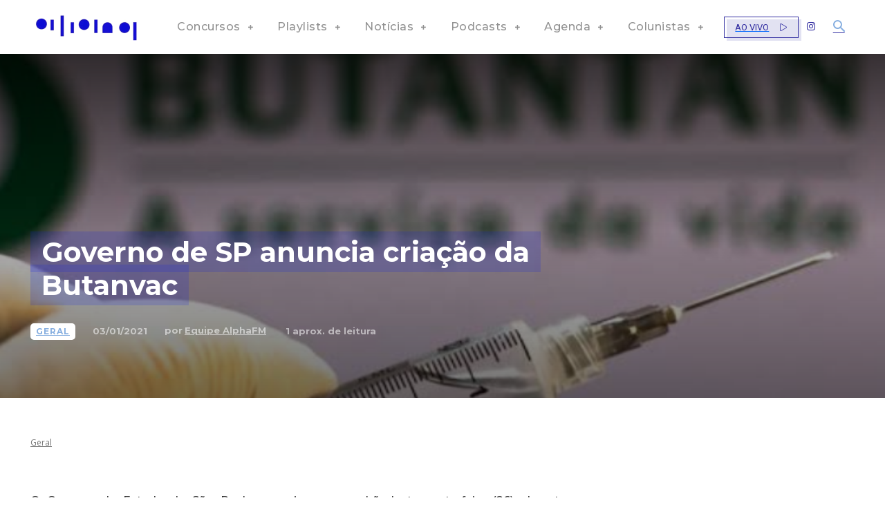

--- FILE ---
content_type: text/html; charset=utf-8
request_url: https://www.google.com/recaptcha/api2/aframe
body_size: 148
content:
<!DOCTYPE HTML><html><head><meta http-equiv="content-type" content="text/html; charset=UTF-8"></head><body><script nonce="H9MoKNi76ENDSMst_Vb9Ag">/** Anti-fraud and anti-abuse applications only. See google.com/recaptcha */ try{var clients={'sodar':'https://pagead2.googlesyndication.com/pagead/sodar?'};window.addEventListener("message",function(a){try{if(a.source===window.parent){var b=JSON.parse(a.data);var c=clients[b['id']];if(c){var d=document.createElement('img');d.src=c+b['params']+'&rc='+(localStorage.getItem("rc::a")?sessionStorage.getItem("rc::b"):"");window.document.body.appendChild(d);sessionStorage.setItem("rc::e",parseInt(sessionStorage.getItem("rc::e")||0)+1);localStorage.setItem("rc::h",'1768775914634');}}}catch(b){}});window.parent.postMessage("_grecaptcha_ready", "*");}catch(b){}</script></body></html>

--- FILE ---
content_type: application/javascript; charset=utf-8
request_url: https://fundingchoicesmessages.google.com/f/AGSKWxW84AiNGgxXm_qavyF--qNZQJ-uqttWhcCM4l_ouIsk9w9JVCWS4rzRrGxR6WA6KBmBipE9HfPl7zsI0Dx1kDhKsYe3nFg6kgiNy5QaajpqxGIZ7zji6kfpAns84g5kzl7WAL9FwjhLZfQjHuAHNLgwTuWNpZvgbxy9H7fyEyaczREh6nhnI2JJ7Q60/_&img2_adv=/adjoin./advertisement--advert-placeholder./yahooads.
body_size: -1289
content:
window['66b48f03-efbe-4af8-9e6a-10b566ca0cb4'] = true;